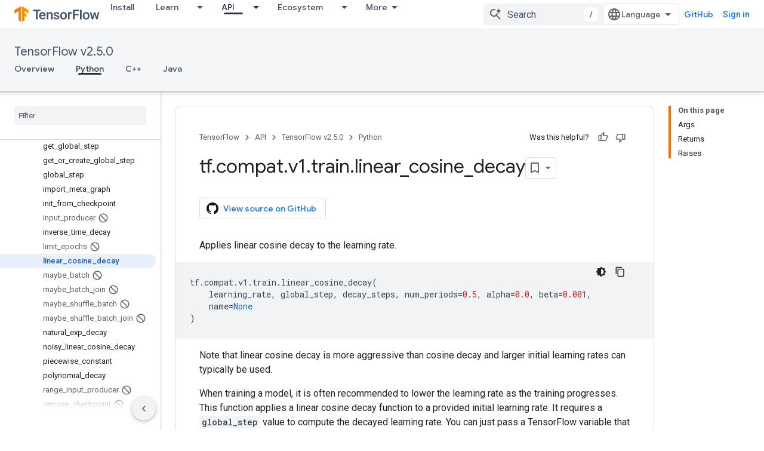

--- FILE ---
content_type: text/javascript
request_url: https://www.gstatic.com/devrel-devsite/prod/v6dcfc5a6ab74baade852b535c8a876ff20ade102b870fd5f49da5da2dbf570bd/js/devsite_devsite_fast_track_profile_creator_module.js
body_size: -866
content:
(function(_ds){var window=this;try{customElements.define("devsite-fast-track-profile-creator",_ds.NU)}catch(a){console.warn("Unrecognized DevSite custom element - DevsiteFastTrackProfileCreator",a)};})(_ds_www);
